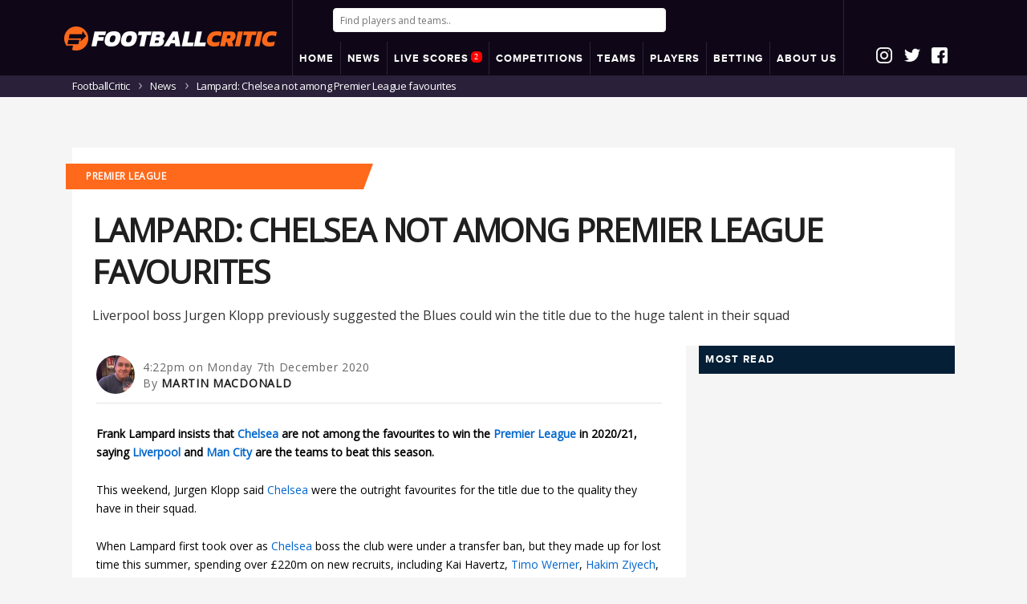

--- FILE ---
content_type: text/html; charset=UTF-8
request_url: https://www.footballcritic.com/news/lampard-chelsea-not-among-premier-league-favourites-71327-96941/2388
body_size: 18038
content:
<!DOCTYPE html>
<html lang="en">
<head>

		
	<meta charset="utf-8">
	
	<title>Lampard: Chelsea not among Premier League favourites</title>
	<meta name="description" content="Liverpool boss Jurgen Klopp previously suggested the Blues could win the title due to the huge talent in their squad">		
	<meta http-equiv="content-language" content="en" />
	<meta name="keywords" content="Football News, Timo Werner, Hakim Ziyech, Mason Mount, Chelsea FC, Arsenal FC, Tottenham Hotspur FC, Liverpool FC, Manchester United FC, Manchester City FC, Premier League, Football Stats, Soccer Stats">
	<meta name="robots" content="max-image-preview:large">
	<link rel="canonical" href="https://www.footballcritic.com/news/lampard-chelsea-not-among-premier-league-favourites-71327-96941/2388" />	
	<meta name="viewport" content="width=device-width, initial-scale=1.0, maximum-scale=1.0, user-scalable=no">			
	<meta name="author" content="Martin Macdonald">
	<link rel="apple-touch-icon" sizes="180x180" href="https://www.footballcritic.com/images/favicons/apple-touch-icon.png?v=2">
	<link rel="icon" type="image/png" sizes="32x32" href="https://www.footballcritic.com/images/favicons/favicon-32x32.png?v=2">
	<link rel="icon" type="image/png" sizes="16x16" href="https://www.footballcritic.com/images/favicons/favicon-16x16.png?v=2">
	<link rel="manifest" href="https://www.footballcritic.com/images/favicons/site.webmanifest?v=2">
	<link rel="mask-icon" href="https://www.footballcritic.com/images/favicons/safari-pinned-tab.svg?v=2" color="#fc691b">
	<link rel="shortcut icon" href="https://www.footballcritic.com/images/favicons/favicon.ico?v=2">
	<meta name="msapplication-TileColor" content="#000000">
	<meta name="msapplication-TileImage" content="https://www.footballcritic.com/images/favicons/mstile-144x144.png?v=2">
	<meta name="msapplication-config" content="https://www.footballcritic.com/images/favicons/browserconfig.xml?v=2">
	<meta name="theme-color" content="#ffffff">
	<meta name="referrer" content="no-referrer-when-downgrade">
	<meta name="robots" content="all">	
	<meta content="officialfootballcritic" property="fb:profile_id">
	<meta content="1356274214439242" property="fb:app_id">
	<meta content="en" property="og:locale">
	<meta content="FootballCritic" property="og:site_name">
	<meta content="profile" property="og:type">
	<meta content="https://www.footballcritic.com/news/lampard-chelsea-not-among-premier-league-favourites-71327-96941/2388" property="og:url">
	<meta content="Lampard: Chelsea not among Premier League favourites" property="og:title">
	<meta content="Liverpool boss Jurgen Klopp previously suggested the Blues could win the title due to the huge talent in their squad" property="og:description">
	<meta content="" property="og:image">
	
	<meta property="og:type" content="article" />
	<meta property="og:image" content="" />
	<meta property="og:image:width" content="723" />
	<meta property="og:image:height" content="397" />
	
	<meta content="723" property="og:image:width">
	<meta content="397" property="og:image:height">
	<meta content="Lampard: Chelsea not among Premier League favourites" property="og:image:alt">
	<meta content="https://www.instagram.com/footballcritic/" property="og:see_also">
	<meta content="https://www.facebook.com/officialfootballcritic/" property="og:see_also">
	<meta content="https://twitter.com/CriticFootball_" property="og:see_also">	
	<meta name="twitter:card" content="summary_large_image">
	<meta name="twitter:site" content="@CriticFootball_">
	<meta name="twitter:creator" content="@CriticFootball_">
	<meta name="twitter:title" content="Lampard: Chelsea not among Premier League favourites">
	<meta name="twitter:description" content="Liverpool boss Jurgen Klopp previously suggested the Blues could win the title due to the huge talent in their squad">
	<meta name="twitter:image" content="">
	<meta name="twitter:image:width" content="723">
	<meta name="twitter:image:height" content="397">
	<meta name="twitter:image:alt" content="Lampard: Chelsea not among Premier League favourites">
	<link href="https://www.footballcritic.com" rel="home">
	<meta name="categories" content="Football News, Football Analyses, Football Articles, Football Player Performances, Football Stats, Soccer Stats, Football News">
	
		
	
    <script type="application/ld+json">
    {
      "@context": "https://schema.org",
      "@type": "NewsArticle",
      "mainEntityOfPage": {
        "@type": "WebPage",
        "@id": "https://www.footballcritic.com/news/lampard-chelsea-not-among-premier-league-favourites-71327-96941/2388"
      },
	  "inLanguage": "en",
      "headline": "Lampard: Chelsea not among Premier League favourites",
	  "name": "Lampard: Chelsea not among Premier League favourites",
	  "url": "https://www.footballcritic.com/news/lampard-chelsea-not-among-premier-league-favourites-71327-96941/2388",
	  	  "description": "Liverpool boss Jurgen Klopp previously suggested the Blues could win the title due to the huge talent in their squad",
	        "image": [
	  
	  {
         "@context":"https:\/\/schema.org",
         "@type":"ImageObject",
         "url":"https://static.footballcritic.com/images/cl/c_fill,g_faces,w_1200,h_900,q_90/v1/",
         "width":1200,
         "height":900
      },

	  {
         "@context":"https:\/\/schema.org",
         "@type":"ImageObject",
         "url":"https://static.footballcritic.com/images/cl/c_fill,g_faces,w_1200,h_1200,q_90/v1/",
         "width":1200,
         "height":1200
      },
	  
	  {
         "@context":"https:\/\/schema.org",
         "@type":"ImageObject",
         "url":"https://static.footballcritic.com/images/cl/c_fill,g_faces,w_1200,h_675,q_90/v1/",
         "width":1200,
         "height":675
      }
       ],
	   
      "datePublished": "Mon, 07 Dec 2020 16:22:20 +0100",
	        "dateModified": "Mon, 07 Dec 2020 16:24:13 +0100",
	        "author": {
        "@type": "Person",
        "name": "Martin Macdonald"
      },
       "publisher": {
        "@type": "Organization",
        "name": "FootballCritic",
        "logo": {
          "@type": "ImageObject",
          "url": "https://www.footballcritic.com/images/favicons/apple-touch-icon.png?v=2"
        }
      }
    }
    </script>	
	
    <script type="application/ld+json">
    {
      "@context": "https://schema.org",
      "@type": "BreadcrumbList",
      "itemListElement": [{
        "@type": "ListItem",
        "position": 1,
        "name": "News",
        "item": "https://www.footballcritic.com/news"
      },{
        "@type": "ListItem",
        "position": 2,
        "name": "Lampard: Chelsea not among Premier League favourites",
        "item": "https://www.footballcritic.com/news/lampard-chelsea-not-among-premier-league-favourites-71327-96941/2388"
      }]
    }
    </script>	
	
	

		
	<meta name="facebook-domain-verification" content="qjkn6dhytzm22cveqa6flpfnip3nev" />
	<link rel="stylesheet" href="https://www.footballcritic.com/css/main.css?v=36">
	
	<link rel="stylesheet" href="https://www.footballcritic.com/css/custom_2024.css?v=1769822920">

	<!--<link href="//fonts.googleapis.com/css?family=Open+Sans:800,800i" rel="stylesheet">-->
	<script src="https://ajax.googleapis.com/ajax/libs/jquery/1.12.4/jquery.min.js" type="230a2b25c2a25fdc82e4e24d-text/javascript"></script>
	<script src="https://cdn.jsdelivr.net/algoliasearch/3/algoliasearch.min.js" type="230a2b25c2a25fdc82e4e24d-text/javascript"></script>
	<script src="https://cdn.jsdelivr.net/autocomplete.js/0/autocomplete.jquery.min.js" type="230a2b25c2a25fdc82e4e24d-text/javascript"></script>
	
	<script src="https://cdn.jsdelivr.net/npm/instantsearch.js@2.3/dist/instantsearch.min.js" type="230a2b25c2a25fdc82e4e24d-text/javascript"></script>
	<script src="https://www.jqueryscript.net/demo/Sticky-Any-Element-Plugin-with-jQuery/jquery.sticky.js" type="230a2b25c2a25fdc82e4e24d-text/javascript"></script>
	<script src="https://www.footballcritic.com/js/lightSlider.js" type="230a2b25c2a25fdc82e4e24d-text/javascript"></script><!--SLIDER HOME MATCHES-->
	<script src="https://www.footballcritic.com/js/breakpoints.js" type="230a2b25c2a25fdc82e4e24d-text/javascript"></script>
	<script src="https://www.footballcritic.com/js/jquery.powertip.js?v=1.0" type="230a2b25c2a25fdc82e4e24d-text/javascript"></script><!--POWERTIP js-->
	<link rel="stylesheet" href="https://www.footballcritic.com/css/jquery.powertip.css?v=1.0"><!--POWERTIP css-->
	<script src="https://www.footballcritic.com/js/jquery.sticky-kit.min.js" type="230a2b25c2a25fdc82e4e24d-text/javascript"></script><!--STICKY MENU/HEADER-->
	<script src="https://www.footballcritic.com/js/jquery.stickytableheaders.min.js?v=3" type="230a2b25c2a25fdc82e4e24d-text/javascript"></script><!--STICKY TABLE HEADER-->
	<script src="https://www.footballcritic.com/js/jquery.countdown.min.js" type="230a2b25c2a25fdc82e4e24d-text/javascript"></script><!--COUNTDOWN PEOPLE/MATCH-->
	<script src="https://www.footballcritic.com/js/jquery.cookie.js" type="230a2b25c2a25fdc82e4e24d-text/javascript"></script>
	<script src="https://www.footballcritic.com/js/__jquery.tablesorter_full.js" type="230a2b25c2a25fdc82e4e24d-text/javascript"></script>
	<script src="https://www.footballcritic.com/js/lazysizes.min.js" type="230a2b25c2a25fdc82e4e24d-text/javascript"></script>
	
	<script type="230a2b25c2a25fdc82e4e24d-text/javascript"> 
		(function (e, x, i, t, b) {e["ExitBeeObject"] = b;e[b] = e[b] || 
		function () { (e[b].args = e[b].args || []).push(arguments);};
		a = x.createElement(i), m = x.getElementsByTagName(i)[0];
		a.async = 1;a.src = t;m.parentNode.insertBefore(a, m) })
		(window, document, "script", "https://cdn.exitbee.com/xtb.min.js", "xtb") 
		xtb("loadSite", "7902");
	</script>
	

	
	<link rel="stylesheet" href="https://use.fontawesome.com/releases/v5.15.3/css/all.css" crossorigin="anonymous">
	
	
			<!-- CookiePro CCPA Opt-Out Script Start --><script type="230a2b25c2a25fdc82e4e24d-text/javascript">var otCcpaScript = document.createElement('script'),script1 = document.getElementsByTagName('script')[0];otCcpaScript.src = 'https://cookie-cdn.cookiepro.com/ccpa-optout-solution/v1/ccpa-optout.js';otCcpaScript.type = 'text/javascript';script1.parentNode.insertBefore(otCcpaScript, script1); window.otccpaooSettings = {layout: {dialogueLocation:"right",primaryColor: "#6aaae4",secondaryColor: "#ffffff",button:{primary:"#6aaae4", secondary:"#ffffff", } },dialogue: {email: {display:false,title:"",url:"",},lspa: {accepted:false,},phone: {display:false,title:"",url:"",},dsar: {display:false,title:"",url:"",},intro: { title:"Do Not Sell My Personal Information",description:"Exercise your consumer right to opt out.",}, privacyPolicy: {title:"",url:"", }, optOut: {title:"Personalized Advertisements",description:"Turning this off will opt you out of personalized advertisements on this website.",frameworks:["iab","gam"],}, location:"ca",confirmation: {text: "Confirm",}, } };</script><!-- CookiePro CCPA Opt-Out Script End -->
		<style type="text/css">
		a.ccpa_link {background: #000;position: fixed;bottom: 0;left: 0;width: 100%;padding: 8px;color: #fff;text-align: center;text-decoration: none;text-transform: uppercase;font-size: 14px;font-weight: bold;font-family: arial,sans-serif;}
		</style>
		
	
			<!--<script src="https://www.footballcritic.com/js/jquery.main.js" defer></script>-->
		
	
	<script src='https://unpkg.com/nprogress@0.2.0/nprogress.js' type="230a2b25c2a25fdc82e4e24d-text/javascript"></script>
	
	
	<script type="230a2b25c2a25fdc82e4e24d-text/javascript">
		function koenConsole($tekst){
			//CSS
			if($("#koenConsoleStyle").length == 0) { //1E KEER
				$style = '#koenConsole{opacity:0.9;position:fixed;left:10px;top:10px;width:400px;background:blue;color:#fff;z-index:9999;font-size:11px;font-family:"Courier New", Courier, monospace;padding:10px;}';
				$style+= '#koenConsole textarea{background:none;width:100%;height:500px;border:0px;} #koenConsole .toggle{cursor:pointer;display:inline;} #koenConsole .areaHolder{display:none;}';
				$("head").append('<style id="koenConsoleStyle">' + $style + '</style>');	
				mkT = '<div id="koenConsole">';
				mkT+= '<div class="toggle">Hide</div>';
				mkT+= '<div class="areaHolder">';
				mkT+= '<textarea>' + $tekst + '\n</textarea>';
				mkT+= '</div>';
				mkT+= '</div>';
				$('body').append(mkT);
				
				if ($.cookie('koenConsole') != '') {
					$( "#koenConsole .areaHolder" ).css('display', $.cookie('koenConsole'));
					
					if ($.cookie('koenConsole') == 'none') {
						$("#koenConsole .toggle").html('Show');
					}
					
				}
				
				$("#koenConsole .toggle").click(function(){
				
					 $( "#koenConsole .areaHolder" ).toggle( "fast", function() {
						// Animation complete.
						//  $( "#koenConsole .areaHolder" ).css("display")
						
						$.cookie('koenConsole', $( "#koenConsole .areaHolder" ).css("display"), { expires: 7});
						
						if ($( "#koenConsole .areaHolder" ).css("display") == 'none') {
							$("#koenConsole .toggle").html('Show');
						} else {
							$("#koenConsole .toggle").html('Hide');
						}
						
					  });
				})
				
			} else {
				$("#koenConsole textarea").append("" + $tekst + '\n');
				$("#koenConsole textarea").focus();
			}
		}
	</script>	
		
			<script src="https://cdn.onesignal.com/sdks/OneSignalSDK.js" async="" type="230a2b25c2a25fdc82e4e24d-text/javascript"></script>
		<script type="230a2b25c2a25fdc82e4e24d-text/javascript">
		  var OneSignal = window.OneSignal || [];
		  OneSignal.push(["init", {
			  appId: "d8b3fc6c-6274-4dc8-9941-e2a6eba35e62",
			  persistNotification: true,
			  welcomeNotification: {
				disable: true
			  },
			  autoRegister: true,
			  httpPermissionRequest: {
				enable: true
			  },
			  promptOptions: {
				/* These prompt options values configure both the HTTP prompt and the HTTP popup. */
				/* actionMessage limited to 90 characters */
				actionMessage: "Do you want to receive push notifications for important Football Analysis and News?",
				/* acceptButtonText limited to 15 characters */
				acceptButtonText: "Yes, please",
				/* cancelButtonText limited to 15 characters */
				cancelButtonText: "No, thanks"
			},
			notifyButton: {
				enable: true,
				size: 'medium',
				prenotify: true,
				showCredit: false,
				displayPredicate: function() {
					return OneSignal.isPushNotificationsEnabled()
						.then(function(isPushEnabled) {
							return !isPushEnabled;
						});
				},
				text: {
					'tip.state.unsubscribed': 'Do you want to be alerted to statistical analysis on players, teams and matches?',
					'tip.state.subscribed': "You will receive push notifications the latest statistical analysis on players, teams and matches?",
					'tip.state.blocked': "Push notifications disabled",
					'message.prenotify': 'Click here to activate FootballCritic push notifications',
					'message.action.subscribed': "Thanks for subscribing",
					'message.action.resubscribed': "You are subcribed for the latest statistical analysis on the key players, teams and matches",
					'message.action.unsubscribed': "You will no longer receive notifications",
					'dialog.main.title': 'Manage push notifications',
					'dialog.main.button.subscribe': 'Subscribe',
					'dialog.main.button.unsubscribe': 'unsubscribe',
					'dialog.blocked.title': 'Unblock push notifications',
					'dialog.blocked.message': "Follow these instructions to receive Football push notifications:"
				},
				colors: { // Customize the colors of the main button and dialog popup button
				  'circle.background': 'rgb(201,16,27)',
				  'circle.foreground': 'white',
				  'badge.background': 'rgb(84,110,123)',
				  'badge.foreground': 'white',
				  'badge.bordercolor': 'white',
				  'pulse.color': 'white',
				  'dialog.button.background.hovering': 'rgb(77, 101, 113)',
				  'dialog.button.background.active': 'rgb(70, 92, 103)',
				  'dialog.button.background': 'rgb(84,110,123)',
				  'dialog.button.foreground': 'white'
				}
			   }
			}]);
			OneSignal.push(function() {
				OneSignal.isPushNotificationsEnabled(function(isEnabled) {
					if(!isEnabled){
						OneSignal.showHttpPrompt();
					}
				});
			});
		</script>
		
	<script type="230a2b25c2a25fdc82e4e24d-text/javascript">
	  window._mfq = window._mfq || [];
	  (function() {
		var mf = document.createElement("script");
		mf.type = "text/javascript"; mf.defer = true;
		mf.src = "//cdn.mouseflow.com/projects/4dcf8168-ee97-4bfa-9e5f-45d098d72ee4.js";
		document.getElementsByTagName("head")[0].appendChild(mf);
	  })();
	</script>
	
	<script type="230a2b25c2a25fdc82e4e24d-text/javascript">
		(function() {
			/** CONFIGURATION START **/
			var _sf_async_config = window._sf_async_config = (window._sf_async_config || {});
			_sf_async_config.uid = 66387;  // UID IS SAME FOR ALL SITES ON YOUR ACCOUNT
			_sf_async_config.domain = 'footballcritic.com'; // DON'T INCLUDE HTTP(S) OR WWW
			_sf_async_config.useCanonical = true; 
			_sf_async_config.useCanonicalDomain = true;
			_sf_async_config.flickerControl = false;
			//_sf_async_config.sections = 'Max Verstappen, Sergio Perez, Red Bull Racing'; //SET PAGE-LEVEL SECTION(S)
			
							_sf_async_config.authors = 'Martin Macdonald';
						/** CONFIGURATION END **/
			function loadChartbeat() {
				var e = document.createElement('script');
				var n = document.getElementsByTagName('script')[0];
				e.type = 'text/javascript';
				e.async = true;
				e.src = '//static.chartbeat.com/js/chartbeat.js';
				n.parentNode.insertBefore(e, n);
			}
			loadChartbeat();
		 })();
	</script>
	<script async src="//static.chartbeat.com/js/chartbeat_mab.js" type="230a2b25c2a25fdc82e4e24d-text/javascript"></script>	<link rel="stylesheet" href="https://www.footballcritic.com/css/widget4.css?v=8">
	<script src="//platform-api.sharethis.com/js/sharethis.js#property=5bc485a20c55ed0011c02013&product=inline-share-buttons" type="230a2b25c2a25fdc82e4e24d-text/javascript"></script>
	
	<script type="230a2b25c2a25fdc82e4e24d-text/javascript">
	var advFraming = { eigenschappen:function(ht) { 
		if (ht != '') {
			hoogteAd = ht;
		}
		console.log("get... " + hoogteAd);
		$("#commentsFrame").css('height', hoogteAd);
	} };
	</script>
</head>

<div id="fb-root"></div>
<script async defer crossorigin="anonymous" src="https://connect.facebook.net/en_US/sdk.js#xfbml=1&version=v8.0&appId=132450226839282&autoLogAppEvents=1" nonce="A7bPrJj3" type="230a2b25c2a25fdc82e4e24d-text/javascript"></script>

<body class="sub-page article">
	<div id="wrapper">
	
		
	<style>
	.breadcrumbs{
		background:#2a203a !important;
	}
	.chartdiv{
		font-size:13px;
	}
	.chartdiv.pie, .chartdiv.radar{
		height:400px;
	}
	.chartdiv.line{
		height:300px;
	}
	
	/*CUSTOM TABLE 18-3-2020*/
    table.report-table {
		font: 12px/18px 'Open Sans', sans-serif;
		letter-spacing: -.03em;
	}
	table.report-table tr:first-child td{
		line-height:24px;
		text-align: left;
		padding-left: 6px;
		padding-top: 0px;
		padding-bottom: 0px;
		font-weight: 700;
	}
	table.report-table{
		margin-bottom:0px;
	}
	table.report-table tr:first-child{
		background: #ebebeb;
		color: rgba(74, 74, 74, 0.7);
		text-transform: uppercase;
		font-size:10px;
	}
	table.report-table tr td{
	    line-height: 34px;
	}
	.heading.regular h2{
		border-top:0px;
		border-bottom:0px;
		padding-top:0px;
		padding-bottom:0px;
		color:#fff !important;
		text-align:left;
	}
	.wdg_footer.regular{
		background:#051f36;
		height: 28px;
	}
	.wdg_footer.regular img{
		height:20px;
		margin-top:3.8px;
		margin-bottom:3.8px;
		width: auto !important;
	}
	.mpu_holder center div[id^=snack_] > div{
		margin-bottom:20px;
	}
	@media (min-width: 767px) {
		.mpu_holder{
			width: 728px;
			margin-left: -32.5px;
		}
		.mpu_holder #snack_dex8, .mpu_holder #snack_dex9, .mpu_holder #snack_dex10{
			margin-bottom:10px;
		}
	}
	#related_articles{
		border-top: 2px solid #fe691b;
		padding:15px;
		padding-top:10px;
		padding-bottom:10px;
		background: #fe691b08;
	}
	#related_articles .rel_articless{
		display:table;
		width:100%;												
	}
	#related_articles .rel_articless img{
		width:100%;
		max-height:202px;
	}
	#related_articles a{
		display:table-cell;
		width:50%;
		padding-left:5px;
	}
	#related_articles .rel_articless a:first-child{
		padding-right:5px;
		padding-left:0px;
	}

	#related_articles h3{
		font-size: 18px;
		display:block;
		width:100%;
		overflow:hidden;
	}
	#related_articles h4{
		font-size: 16px;
	}
	@media (max-width: 767px) {
		#related_articles h4{
			font-size: 14px;
			line-height: 20px;
		}
		#related_articles{
			padding:10px;
		}
	}
	</style>
	
			
				<header id="header">
			<div class="container">
				<div class="package">
					<div class="logoHolding">
						<strong style="display:table-cell;" class="logo"><a href="https://www.footballcritic.com"><img src="https://www.footballcritic.com/images/FCLogo530.png" alt="FootballCritic"></a></strong>
					</div>
					<div class="secondHolder">
						<div class="mobileLogo"><a style="display: block;" href="https://www.footballcritic.com"><img alt='FC Logo' src='https://www.footballcritic.com/images/FCLogo530.png' /></a></div>
													
							<div class="searchHolder">
																	<input autofocus id="aa-search-input" type="search" class="form-control" placeholder="Find players and teams..">
															</div>
							
							<div id="mobButtons">
								<i id="openSearch" class="fas fa-search"></i>
								<div class="nav-opener"><a class="opener" href="#"></a><b>2</b></div>
							</div>
							
							<script type="230a2b25c2a25fdc82e4e24d-text/javascript">
$(document).on('click', function(event) {
    // Controleer of er buiten #aa-search-input en .aa-dropdown-menu is geklikt en niet op #openSearch
    if (!$(event.target).closest('#aa-search-input').length && !$(event.target).closest('.aa-dropdown-menu').length && !$(event.target).is('#openSearch')) {
        // Verberg #aa-search-input en toon #openSearch
        $("#aa-search-input").hide();
        $("#openSearch").show();
		$("#header .searchHolder").hide();
    }
});

$("#openSearch").click(function(){
    // Toon #aa-search-input en verberg #openSearch wanneer erop wordt geklikt
    $("#aa-search-input").show();
    setTimeout(function (){
		$("#aa-search-input").focus();
	}, 500); 
    $("#openSearch").hide();
	$("#header .searchHolder").show();
});

function goBack() {
  window.history.back();
}



							
							
							</script>
							
												
						<div class="menuHolding">

							<div id="menu">
								<div class="container">
									<nav id="nav" class="mobileCons_">
										<span class="btn-back opener">
											<i class="fa fa-chevron-right"></i>
										</span>
																				<ul class="nav-bar">

											<li><a href="https://www.footballcritic.com"><span>HOME</span></a></li>
																						<li class="dropdown">
												<a href="https://www.footballcritic.com/news"><span>NEWS</span></a>
												<ul class="sub-menu">		
															
											<li><a href="https://www.footballcritic.com/news"><span>Latest News</span></a></li>									
													<li class="hasSuboptions">
														<span>Features <i class="icon icon-next"></i></span>
														<ul class="sub-sub-menu">	
															<li><a href="https://www.footballcritic.com/features"><span>Analyses</span></a></li>
															<li><a href="https://www.footballcritic.com/great-goals"><span>Great Goals Project</span></a></li>
															<li><a href="https://www.footballcritic.com/job-security"><span>Job Security</span></a></li>
															<li><a href="https://www.footballcritic.com/season-reviews"><span>Season Reviews</span></a></li>
														</ul>
													</li>
													

												</ul>
											</li>
																						
											
																					
											<li class="dropdown">
											
											<a href="https://www.footballcritic.com/live-scores">
											<span>LIVE SCORES																						<div class="b">2</div>
																						</span></a>									
											<ul class="sub-menu">													
													<li><a href="https://www.footballcritic.com/live-scores"><span><b>Live Scores</b>
																										
													<div class="b">2</div>
																										
													</span></a></li>

													<li><a href="https://www.footballcritic.com/matches?date=2026-1-29"><span>Thursday</span></a></li>
													<li><a href="https://www.footballcritic.com/matches?date=2026-1-30"><span>Yesterday (Friday)</span></a></li>
													<li><a href="https://www.footballcritic.com/matches?date=2026-1-31"><span><b>Today</b> (Saturday)</span></a></li>
													<li><a href="https://www.footballcritic.com/matches?date=2026-2-1"><span>Tomorrow (Sunday)</span></a></li>												

	
													<li><a href="https://www.footballcritic.com/matches?date=2026-2-2"><span>Monday</span></a></li>
													<li><a href="https://www.footballcritic.com/matches?date=2026-2-3"><span>Tuesday</span></a></li>
													<li><a href="https://www.footballcritic.com/matches?date=2026-2-4"><span>Wednesday</span></a></li>
												
																										<li><a href="https://www.footballcritic.com/match-excitement-ratings?date=2026-1-30"><span>Most Exciting Matches</span></a></li>
																										
																										<li><a href="https://www.footballcritic.com/best-performing-players?date=2026-1-30"><span>Best Performing Players</span></a></li>													
																											
																										
													
											</ul>
											</li>

													
											<li class="dropdown">
												<a href="https://www.footballcritic.com/competitions"><span>COMPETITIONS</span></a>
												<ul class="sub-menu">
													
													<li><a href="https://www.footballcritic.com/premier-league/season-2025-2026/2/76035"><span>Premier League</span></a></li>
															<li><a href="https://www.footballcritic.com/la-liga/season-2025-2026/6/76309"><span>La Liga</span></a></li>
															<li><a href="https://www.footballcritic.com/serie-a/season-2025-2026/8/76192"><span>Serie A</span></a></li>
															<li><a href="https://www.footballcritic.com/bundesliga/season-2025-2026/3/75965"><span>Bundesliga</span></a></li>
															<li><a href="https://www.footballcritic.com/ligue-1/season-2025-2026/4/76060"><span>Ligue 1</span></a></li>
															<li><a href="https://www.footballcritic.com/eredivisie/season-2025-2026/17/76220"><span>Eredivisie</span></a></li>
															<li><a href="https://www.footballcritic.com/uefa-champions-league/season-2025-2026/400/76036"><span>UEFA Champions League</span></a></li>
															<li><a href="https://www.footballcritic.com/uefa-europa-league/season-2025-2026/401/76037"><span>UEFA Europa League</span></a></li>
																												<li><a href="https://www.footballcritic.com/competitions"><span>All competitions..</span></a></li>
												</ul>
											</li>
											
											<li class="dropdown">
												<span>TEAMS</span>
												<ul class="sub-menu">
													<li><a href="https://www.footballcritic.com/manchester-united-fc/squad/475"><span>Man Utd</span></a></li>
														<li><a href="https://www.footballcritic.com/liverpool-fc/squad/462"><span>Liverpool</span></a></li>
														<li><a href="https://www.footballcritic.com/manchester-city-fc/squad/464"><span>Man City</span></a></li>
														<li><a href="https://www.footballcritic.com/arsenal-fc/squad/467"><span>Arsenal</span></a></li>
														<li><a href="https://www.footballcritic.com/chelsea-fc/squad/471"><span>Chelsea</span></a></li>
														<li><a href="https://www.footballcritic.com/tottenham-hotspur-fc/squad/472"><span>Tottenham</span></a></li>
														<li><a href="https://www.footballcritic.com/fc-barcelona/squad/721"><span>Barcelona</span></a></li>
														<li><a href="https://www.footballcritic.com/real-madrid-cf/squad/720"><span>Real Madrid</span></a></li>
														<li><a href="https://www.footballcritic.com/fc-bayern-munchen/squad/539"><span>Bayern</span></a></li>
														<li><a href="https://www.footballcritic.com/juventus-fc/squad/786"><span>Juventus</span></a></li>
														<li><a href="https://www.footballcritic.com/paris-saint-germain-fc/squad/574"><span>PSG</span></a></li>
																																							
												</ul>
											</li>
											
											<li class="dropdown">
												<a href="https://www.footballcritic.com/players"><span>PLAYERS</span></a>
												<ul class="sub-menu">
												
												
													<li class="hasSuboptions">
														<span>Top 50 Best Players<i class="icon icon-next"></i></span>
														<ul class="sub-sub-menu">
															<li><a href="https://www.footballcritic.com/top-players"><span>Overall</span></a></li>
															<li><a href="https://www.footballcritic.com/top-players/rising-form"><span>Overall Rising</span></a></li>
															<li><a href="https://www.footballcritic.com/top-players/goalkeepers"><span>Goalkeepers</span></a></li>
															<li><a href="https://www.footballcritic.com/top-players/defenders"><span>Defenders</span></a></li>
															<li><a href="https://www.footballcritic.com/top-players/backs"><span>(Full) Backs</span></a></li>
															<li><a href="https://www.footballcritic.com/top-players/defensive-midfielders"><span>Central Midfielders</span></a></li>
															<li><a href="https://www.footballcritic.com/top-players/attacking-midfielders"><span>Attacking Midfielders</span></a></li>
															<li><a href="https://www.footballcritic.com/top-players/wingers"><span>Attacking Midfielders Left/Right</span></a></li>
															<li><a href="https://www.footballcritic.com/top-players/attackers"><span>Attackers</span></a></li>
															<li><a href="https://www.footballcritic.com/top-players/golden-boys"><span>Golden Boys</span></a></li>
															<li><a href="https://www.footballcritic.com/top-players/golden-boys/rising-form"><span>Golden Boys Rising</span></a></li>
															<li><a href="https://www.footballcritic.com/top-players/veterans"><span>Veterans</span></a></li>
														</ul>
													</li>
													
													<li class="hasSuboptions">
														<span>Golden Boys<i class="icon icon-next"></i></span>
														<ul class="sub-sub-menu">	
																<li><a href="https://www.footballcritic.com/top-players/golden-boys"><span>Golden Boys Top 50</span></a></li>														
																<li><a href="https://www.footballcritic.com/top-players/golden-boys/rising-form"><span>Golden Boys Rising</span></a></li>
																<li><a href="https://www.footballcritic.com/phil-foden/profile/140410"><span>Phil Foden</span></a></li>
																	<li><a href="https://www.footballcritic.com/matthijs-de-ligt/profile/63077"><span>Matthijs de Ligt</span></a></li>
																	<li><a href="https://www.footballcritic.com/frenkie-de-jong/profile/63906"><span>Frenkie de Jong</span></a></li>
																	<li><a href="https://www.footballcritic.com/houssem-aouar/profile/96563"><span>Houssem Aouar</span></a></li>
																	<li><a href="https://www.footballcritic.com/jadon-sancho/profile/139847"><span>Jadon Sancho</span></a></li>
																	<li><a href="https://www.footballcritic.com/kai-havertz/profile/84333"><span>Kai Havertz</span></a></li>
																	<li><a href="https://www.footballcritic.com/gianluigi-donnarumma/profile/55520"><span>Gianluigi Donnarumma</span></a></li>
																	<li><a href="https://www.footballcritic.com/declan-rice/profile/114977"><span>Declan Rice</span></a></li>
																	<li><a href="https://www.footballcritic.com/vinicius-junior/profile/161829"><span>Vinícius Júnior</span></a></li>
																	<li><a href="https://www.footballcritic.com/martin-odegaard/profile/16487"><span>Martin Odegaard</span></a></li>
																																	
														</ul>
													</li>													


													


																								

													<!--<li><a href="https://www.footballcritic.com/players"><span>Search players..</span></a></li>-->
																										
												</ul>
											</li>
											

											 											<li>
						                                                <a href="https://www.footballcritic.com/betting">
                                                						    <span>BETTING</span>
						                                                </a>
						                                        </li>
											<li class="dropdown">
											
											
								
								
				<a href="https://www.footballcritic.com/about/faq/footballcritic-rankings-ratings/11"><span>ABOUT US</span></a>
								

				
				
												
												<ul class="sub-menu">													
													<li><a href="https://www.footballcritic.com/about/faq"><span>FAQs</span></a></li>
													<li><a href="https://www.footballcritic.com/about/colophon"><span>Colophon</span></a></li>
													<li><a href="https://www.footballcritic.com/about/contact"><span>Contact</span></a></li>											
													<li><a href="https://www.footballcritic.com/about/privacy-policy"><span>Privacy Policy</span></a></li>
													<li><a href="https://www.footballcritic.com/about/terms-of-use"><span>Terms Of Use</span></a></li>
													<li><a href="https://www.footballcritic.com/about/recommended-sites"><span>Recommended Sites</span></a></li>
													
													<li><a target="_blank" href="https://datasportsgroup.com/"><span>Data Sports Group</span></a></li>
													
													
												</ul>
											</li>
											
										</ul>
									</nav>
								</div>
							</div>
						
						</div>
					</div>

					
										<div class="socialIcons">
						<div class="socialIcoHolding">
							<a href="https://www.instagram.com/footballcritic/" target="_blank"><div class="socialIco insta">&nbsp;</div></a>
							<a href="https://twitter.com/CriticFootball_" target="_blank"><div class="socialIco twitter">&nbsp;</div></a>
							<a href="https://www.facebook.com/officialfootballcritic/" target="_blank"><div class="socialIco fb">&nbsp;</div></a>
													</div>
					</div>
										
					

				</div>
			</div>
			
						
		</header>
		

		

		
	<!-- LOGIN POPUP BLOK -->
	<div class="popup" data-popup="popup-1">
		<div class="popup-inner">
			Welcome <span id="putInUsername">Guest</span>
			
			<div class="add-nav">
				<ul class="main" style="border-bottom: 1px solid #ccd2d7;margin-top:20px; margin-bottom: 10px;">
					<li class="popupProfile"><a>Profile</a></li>
					<li class="popupMsg"><a>Notifications</a></li>
				</ul>
			</div>
			
			<div class="popupcontent popupProfile">
				<p>Thank you for using Footballcritic.<BR />
				Start by talking about your audience, not yourself.
				</p>
				<p><a class="btn" href="https://www.footballcritic.com/actions/logout.php">Logout</a></p>
			</div>
			
			<style>
			.popupMsg table{
				background: #efefef;
				width:100%;
				text-align: left;
			}
			.popupMsg th{
				padding-left:10px;
				padding-right:10px;
				line-height:18px;
				padding-top:5px;
				padding-bottom:5px;
				border-bottom: 1px solid #cbd2d7;
			}
			.popupMsg tbody th{
				font-weight:400;
				background:#f9f9f9;
			}
			.popupMsg tbody.older th{
				background:#ffffff;
			}
			.popupMsg thead th{
				text-transform: uppercase;
				font-weight:400;
				font-weight: 500;
				font-size: 11px;
				padding-top:2px;
				padding-bottom:2px;
			}
			.popupMsg .timeAgo{
				font-size: 11px;
				color:grey;
			}
			</style>
			
			<div class="popupcontent popupMsg">
				<table>
					
				</table>
			</div>
			
			<a class="popup-close" data-popup-close="popup-1" href="#">x</a>
		</div>
	</div>
	
	<script src="https://www.footballcritic.com/js/header_home_new.js?v=127" type="230a2b25c2a25fdc82e4e24d-text/javascript"></script>
	<script src="https://www.footballcritic.com/js/header_algolia.js?v=72" type="230a2b25c2a25fdc82e4e24d-text/javascript"></script>
	<script type="230a2b25c2a25fdc82e4e24d-text/javascript">
		//ONLY DESKTOP - FIXED HEADER
		$(document).ready(function() {
			//console.log("READY! -- " + $(document).scrollTop());
			setTimeout(
			  function() 
			  {
				checkForFixedHeader();
				//$("body.breakpoint-280").addClass('sticker'); //mobiel = sticky
			}, 200);
			$(window).scroll(function() {
				//console.log("SCROLL!");
				checkForFixedHeader();
			});
		});

		
		function checkForFixedHeader(){
			if ($(document).scrollTop() >= 42) {
				//console.log("A");
				$("body.breakpoint-1024").addClass('sticker');
				//$("body").addClass('sticker');
			} else {
				//console.log("B");
				$("body.breakpoint-1024").removeClass('sticker');
				//$("body").removeClass('sticker');
			}
		}
	</script>

<div class="breadcrumbs"><div class="container"><ul><li><a href="https://www.footballcritic.com"><span class="desktop">FootballCritic</span><span class="mobile"><span class="icon48x48 icon-home"></span></span></a></li><li><a href="https://www.footballcritic.com/news">News</a></li><li>Lampard: Chelsea not among Premier League favourites</li></ul></div></div>	
		
	
		<main id="main" class="newspage">
			<div class="container">
				
				<div style="margin-top:5px;margin-bottom:8px; text-align:center;min-height:50px;" id="snack_ldb"></div>								
				<div class="wrap-holder">
					<div class="main-holder twocolumn">
					
						<div class="titleHolder">
															<div class="artLabel">
									Premier League								</div>
														<h1>Lampard: Chelsea not among Premier League favourites</h1>
							<p>Liverpool boss Jurgen Klopp previously suggested the Blues could win the title due to the huge talent in their squad</p>
						</div>
					
						<div class="column-holder style">
							<article class="content">
							
								
																	
									<div class="infoHeader"> 
										<div class="author">
																					<div class="profileImage" style="background-image:url('https://www.footballcritic.com/images/general/copy_232x174/8bff4d76b353c6595066f420a8fc7ae862ab9468.jpg');">&nbsp;</div>
											<div class="name">
												<span>
											4:22pm on Monday 7th December 2020<br>											
											By										
												</span>
												
																								<a href="https://www.footballcritic.com/authors/martin-macdonald/103">Martin Macdonald</a>
																								
												
											</div>
																				</div>
										<div class="articleSocials">
											<div class="sharethis-inline-share-buttons"></div>
										</div>
									</div>
									

									
								
								<div class="content-holder">



									
									<script type="230a2b25c2a25fdc82e4e24d-text/javascript">
									function checkUserCookie($poll_id){
										$( document ).ready(function() {
											console.log("cookiesszz: " + $.cookie('poll__' + $poll_id));
											if ($.cookie('poll__' + $poll_id) != undefined){
												//ALL GEVOTE!
												console.log("AL GEVOOT!");
												$("#wrapper").find("div.poll[data-id=" + $poll_id + "]").addClass('locked');
												
												//JUISTE SELECTEREN
												$vote_id = $.cookie('poll__' + $poll_id);
												
												$("#wrapper").find("div.poll[data-id=" + $poll_id + "]").find('.answerHolder').each(function(){
													console.log($(this).data('poll') + " -- " + $vote_id);
													if ($(this).data('poll') == $vote_id) {
														$(this).addClass('voted');
													}
												});
												
											}
										});
									}
									</script>
									
																		
									<p><b>Frank Lampard insists that <a href="https://www.footballcritic.com/chelsea-fc/squad/471">Chelsea</a> are not among the favourites to win the <a href="https://www.footballcritic.com/premier-league/season-2025-2026/2/76035">Premier League</a> in 2020/21, saying <a href="https://www.footballcritic.com/liverpool-fc/squad/462">Liverpool</a> and <a href="https://www.footballcritic.com/manchester-city-fc/squad/464">Man City</a> are the teams to beat this season.</b></p><p>This weekend, Jurgen Klopp said <a href="https://www.footballcritic.com/chelsea-fc/squad/471">Chelsea</a> were the outright favourites for the title due to the quality they have in their squad.</p><p>When Lampard first took over as <a href="https://www.footballcritic.com/chelsea-fc/squad/471">Chelsea</a> boss the club were under a transfer ban, but they made up for lost time this summer, spending over £220m on new recruits, including Kai Havertz, <a href="https://www.footballcritic.com/timo-werner/profile/5273">Timo Werner</a>, <a href="https://www.footballcritic.com/hakim-ziyech/profile/24675">Hakim Ziyech</a>, Ben Chilwell, Edouard Mendy, and Thiago Silva.</p><p>After taking a little while to gel together, they are now one of the best units in the league both in attack and in defence, there they had previously struggled.</p><div class="mpu_holder"><center><div id="snack_dex8"></div></center></div><p>Lampard has attempted to take any pressure off the shoulders of his players, disagreeing with Klopp that they are favourites.</p><p>"I'm not sure anyone actually went for it," he said of the <a href="https://www.footballcritic.com/liverpool-fc/squad/462">Liverpool</a> boss' suggestion.</p><p>"<a href="https://www.footballcritic.com/liverpool-fc/squad/462">Liverpool</a> and Manchester City seem to be pretty much everyone's favourites and rightly so with the form they have had over the past three or four years and how they have built up their squads.</p><div id="avantis-player"></div><script async src="https://cdn.avantisvideo.com/avm/js/video-loader.js?id=d83e834e-98f0-4858-ba6e-08403f4c456c&tagId=64" id="avantisJS" type="230a2b25c2a25fdc82e4e24d-text/javascript"> </script><p><div class="heading regular"><h2> <a href="https://www.footballcritic.com/chelsea-fc/squad/471">Chelsea</a> signings 2020/21</h2></div><table class="report-table"><tbody><tr><td>Player</td><td>From</td><td>Fee</td></tr><tr><td>Kai Havertz</td><td>Leverkusen</td><td>£72m</td></tr><tr><td><a href="https://www.footballcritic.com/timo-werner/profile/5273">Timo Werner</a></td><td>RB Leipzig</td><td>£47.7m</td></tr><tr><td>Ben Chilwell</td><td>Leicester</td><td>£45.2m</td></tr><tr><td><a href="https://www.footballcritic.com/hakim-ziyech/profile/24675">Hakim Ziyech</a></td><td>Ajax</td><td>£36m</td></tr><tr><td>Edouard Mendy</td><td>Rennes</td><td>£21.6m</td></tr><tr><td>Thiago Silva</td><td>PSG</td><td>FREE</td></tr><tr><td>Malang Sarr</td><td>Nice</td><td>FREE</td></tr></tbody></table><div class="wdg_footer regular"><center><a href="https://www.footballcritic.com"><img src="https://www.footballcritic.com/images/FCLogo530.png"></a></center></div></p><p>"Even with injuries, you look at the squad <a href="https://www.footballcritic.com/liverpool-fc/squad/462">Liverpool</a> put out last night with players missing and it's a very good side. <a href="https://www.footballcritic.com/tottenham-hotspur-fc/squad/472">Tottenham</a> and Manchester United are in the frame too.</p><div class="mpu_holder"><center><div id="snack_dex10"></div></center></div><p>"It's his opinion and he is entitled to it but I think it's clear where we are at - we are in good form but we have players who have just come into this league or younger players.</p><p>"Some teams like <a href="https://www.footballcritic.com/liverpool-fc/squad/462">Liverpool</a> and City have had success with very established <a href="https://www.footballcritic.com/premier-league/season-2025-2026/2/76035">Premier League</a> players who have been performing to a high standard for several years.</p><p>"We are trying to get there and reach that and that is going to take lots of consistency over the coming months."</p><p><a href="https://www.footballcritic.com/chelsea-fc/squad/471">Chelsea</a> have lost just one game this season, to champions <a href="https://www.footballcritic.com/liverpool-fc/squad/462">Liverpool</a> at Stamford Bridge, but have won eight out of their last nine over the <a href="https://www.footballcritic.com/premier-league/season-2025-2026/2/76035">Premier League</a> and Champions League.</p>									
									
									
																		
									<script type="230a2b25c2a25fdc82e4e24d-text/javascript">
									//POLL FUNCTIONS
									
									//
									
									
									$(".poll .answerHolder").click(function(){
										
										if ( $(this).closest('.poll').hasClass('locked') ) {
											//MAG NIET VOTEN!
										} else {
											
											$obj = $(this);
											
											$obj.addClass('voted');
											
											$obj.closest('.poll').fadeTo('fast', 0.5);
											
											$pollUid = $(this).data('poll');
											if ($pollUid > 0) {
												//VOTE!
												$.ajax({
													url: "https://www.footballcritic.com/json/poll_vote.php?vote_id=" + $pollUid + "&poll_id=" + $obj.closest('.poll').data('id'),
													type: 'GET',
													dataType: 'json', // added data type
													success: function(res) {
														if (res.succes == 1) {
															//VOTED!
															//SIMULEREN ----
															
															//VOTES VERHOGEN
															$gtVotes = parseInt($obj.parent().find('.votes').data('votes')) + 1;
															if ($gtVotes == 1) {
																$obj.parent().find('.votes').html("1 vote");
															} else {
																$obj.parent().find('.votes').html($gtVotes + " votes");
															}
															
															//PRC BEREKENEN, EN AANPASSEN
															votes = new Array();
															$obj.parent().find('.answerHolder').each(function(){
																if ($(this).data('poll') == $pollUid) {
																	votes.push($(this).data('amount') + 1);	
																} else {
																	votes.push($(this).data('amount'));	
																}
															});
															
															var sum = votes.reduce(function(a, b) { return a + b; }, 0);
															
															$i=0;
															$obj.parent().find('.answerHolder').each(function(){
																$newWidth = ((votes[$i]/sum)*100);
																$(this).find('.prc').html(Math.round($newWidth) + "%");
																$(this).find('.prc_bar').find('div').css("width", Math.round($newWidth) + "%");
																
																
																$i++;
															});
															
															//CLOSEN
															$obj.closest('.poll').addClass('locked');
															
															  setTimeout(function() {
																$obj.closest('.poll').fadeTo('fast', 1);
															  }, 300 );
															
															
															
														}
													}
												});
												
											}
										}
									});
									</script>


									

									<style>
									.socialShare{
										margin-bottom:20px;
										float: left;
									}
									.socialShare .fbFC{
										background: #4367b3;
										border-radius:10px;
										padding:5px;
										padding-left:10px;
										display: inline-block;
										padding-right: 10px;
										min-width: 320px;
										float:left;
										margin-right:20px;
									}
									.socialShare .fbFC .fa-facebook-square{
										color:#fff;
										font-size: 22px;
										margin-top: 3px;
										float: left;
										margin-right: 12px;
									}
									.socialShare .fbFC span.name{
										color:#fff;
										padding-left:10px;
										font-size:13px;
										font-weight: 600;
									}
									.socialShare .twFC{
										background: #1b95e0;
										display: inline-block;
										padding:5px;
										padding-right: 10px;
										border-radius:10px;
										padding-left:10px;
										float:left;
									}
									.socialShare .twFC iframe{
									    float: left;
									}
									@media (max-width: 767px) {
										.socialShare .fbFC{
											min-width: auto;
											margin-bottom: 10px;
										}
										.socialShare .fbFC span.name{
											display:none;
										}
									}
									</style>
									
									<div class="relatedLinks">
										<div class="socialShare">
											<div class="fbFC">
												<i class="fa fa-facebook-square" aria-hidden="true"></i>
												<div class="fb-like" data-href="https://www.facebook.com/officialfootballcritic" data-width="" data-layout="button_count" data-action="like" data-size="large" data-share="false"></div>
												<span class="name">officialfootballcritic</span>
											</div>
											
											<div class="twFC">
												<a href="https://twitter.com/criticfootball_?ref_src=twsrc%5Etfw" class="twitter-follow-button" data-size="large" data-show-count="false">Follow @criticfootball_</a><script async src="https://platform.twitter.com/widgets.js" charset="utf-8" type="230a2b25c2a25fdc82e4e24d-text/javascript"></script>
											</div>
											
										</div>
										
																							<a class="btn" href="https://www.footballcritic.com/timo-werner/profile/5273">
														<img src="https://www.sportsbase.io/images/people/5273.png" />
														
														
														Timo Werner																													<div class="rating" style="background:#d3b500">59</div>
																											</a>
																										<a class="btn" href="https://www.footballcritic.com/hakim-ziyech/profile/24675">
														<img src="https://www.sportsbase.io/images/people/24675.png" />
														
														
														Hakim Ziyech																													<div class="rating" style="background:#d3b500">59</div>
																											</a>
																										<a class="btn" href="https://www.footballcritic.com/mason-mount/profile/94973">
														<img src="https://www.sportsbase.io/images/people/94973.png" />
														
														
														Mason Mount																													<div class="rating" style="background:#a5c622">74</div>
																											</a>
																										<a class="btn team" href="https://www.footballcritic.com/chelsea-fc/squad/471">
														<img src="https://www.sportsbase.io/images/clubs/471.png" />
														Chelsea																													<div class="rating" style="background:#80579f">90</div>
																											</a>
																										<a class="btn team" href="https://www.footballcritic.com/arsenal-fc/squad/467">
														<img src="https://www.sportsbase.io/images/clubs/467.png" />
														Arsenal																													<div class="rating" style="background:#80579f">88</div>
																											</a>
																										<a class="btn team" href="https://www.footballcritic.com/tottenham-hotspur-fc/squad/472">
														<img src="https://www.sportsbase.io/images/clubs/472.png" />
														Tottenham																													<div class="rating" style="background:#709510">75</div>
																											</a>
																										<a class="btn team" href="https://www.footballcritic.com/liverpool-fc/squad/462">
														<img src="https://www.sportsbase.io/images/clubs/462.png" />
														Liverpool																													<div class="rating" style="background:#507629">83</div>
																											</a>
																										<a class="btn team" href="https://www.footballcritic.com/manchester-united-fc/squad/475">
														<img src="https://www.sportsbase.io/images/clubs/475.png" />
														Man Utd																													<div class="rating" style="background:#709510">77</div>
																											</a>
																										<a class="btn team" href="https://www.footballcritic.com/manchester-city-fc/squad/464">
														<img src="https://www.sportsbase.io/images/clubs/464.png" />
														Man City																													<div class="rating" style="background:#2a0a43">97</div>
																											</a>
																										<a class="btn" href="https://www.footballcritic.com/premier-league/season-2025-2026/2/76035">
																													<i style="float:left;" class="flag flag-gb"></i>
																												Premier League													</a>
																						</div>
																		
									
									
								</div>
							</article>

							
														
							<div class="column">
								
																								
							
								<div class="heading"><h2>Latest News</h2></div>
								
									<div class="detail-block">
										
																					
																								
																												
														<div class="detail-holder ">
																															<div class="img-holder ">
																	<a href="https://www.footballcritic.com/news/why-some-high-scoring-strikers-hurt-team-play/6467">
																		<!--<img src="https://www.footballcritic.com/images/general/copy_380x245/70c2adf6e173fbf9868622fb789e25bf84918fde.png" alt="Why some high scoring strikers hurt team play">-->
																		
																	<picture>
																	  <source media="(min-width: 600px)" data-srcset="https://static.footballcritic.com/images/cl/c_fill,g_faces,h_152,w_235,q_65/v1/general/klufth281mtco3gc9zwv">
																	  <source media="(min-width: 300px)" data-srcset="https://static.footballcritic.com/images/cl/c_fill,g_faces,h_66,w_102,q_65/v1/general/klufth281mtco3gc9zwv">
																	  <img src="/images/loading.svg" class="lazyload" data-src="https://static.footballcritic.com/images/cl/c_fill,g_faces,h_66,w_102,q_65/v1/general/klufth281mtco3gc9zwv" alt="Why some high scoring strikers hurt team play">
																	</picture>
																		
																	</a>
																</div>
																														<div class="text-holder style md-style">
																<div class="wrap-text">
																	<strong class="title"></strong>
																	<h2><a href="https://www.footballcritic.com/news/why-some-high-scoring-strikers-hurt-team-play/6467">Why some high scoring strikers hurt team play</a></h2>
																	<p></p>
																</div>
																<ul class="count-list">
																	<li>
																		<i class="fa fa-clock-o" aria-hidden="true"></i>
																		<span class="text">1 week</span>
																	</li>
																</ul>
															</div>
														</div>
																											
																												
														<div class="detail-holder ">
																															<div class="img-holder ">
																	<a href="https://www.footballcritic.com/news/arsenal-formation-vs-liverpool-how-the-gunners-will-look-to-hurt-liverpool/6466">
																		<!--<img src="https://www.footballcritic.com/images/general/copy_380x245/b5c1f893e4be0413c993f527a9a52bde607935b4.jpg" alt="Arsenal Formation vs Liverpool: How the Gunners will look to hurt Liverpool">-->
																		
																	<picture>
																	  <source media="(min-width: 600px)" data-srcset="https://static.footballcritic.com/images/cl/c_fill,g_faces,h_152,w_235,q_65/v1/general/cf5r8wuawawvep11swgd">
																	  <source media="(min-width: 300px)" data-srcset="https://static.footballcritic.com/images/cl/c_fill,g_faces,h_66,w_102,q_65/v1/general/cf5r8wuawawvep11swgd">
																	  <img src="/images/loading.svg" class="lazyload" data-src="https://static.footballcritic.com/images/cl/c_fill,g_faces,h_66,w_102,q_65/v1/general/cf5r8wuawawvep11swgd" alt="Arsenal Formation vs Liverpool: How the Gunners will look to hurt Liverpool">
																	</picture>
																		
																	</a>
																</div>
																														<div class="text-holder style md-style">
																<div class="wrap-text">
																	<strong class="title"></strong>
																	<h2><a href="https://www.footballcritic.com/news/arsenal-formation-vs-liverpool-how-the-gunners-will-look-to-hurt-liverpool/6466">Arsenal Formation vs Liverpool: How the Gunners will look to hurt Liverpool</a></h2>
																	<p>Here's how Arsenal will look to line up as they try to get the three points against Liverpool on Thursday, January 8th 2026.</p>
																</div>
																<ul class="count-list">
																	<li>
																		<i class="fa fa-clock-o" aria-hidden="true"></i>
																		<span class="text">3 weeks</span>
																	</li>
																</ul>
															</div>
														</div>
																											
																												
														<div class="detail-holder ">
																															<div class="img-holder ">
																	<a href="https://www.footballcritic.com/news/can-dominic-calvert-lewin-still-force-his-way-into-englands-world-cup-picturec/6465">
																		<!--<img src="https://www.footballcritic.com/images/general/copy_380x245/d011736fc9116bd4108f9580d45f91ee3b7491f9.png" alt="Can Dominic Calvert-Lewin Still Force His Way Into England’s World Cup Picture?">-->
																		
																	<picture>
																	  <source media="(min-width: 600px)" data-srcset="https://static.footballcritic.com/images/cl/c_fill,g_faces,h_152,w_235,q_65/v1/general/inhjoyweiwe4s9anuhgr">
																	  <source media="(min-width: 300px)" data-srcset="https://static.footballcritic.com/images/cl/c_fill,g_faces,h_66,w_102,q_65/v1/general/inhjoyweiwe4s9anuhgr">
																	  <img src="/images/loading.svg" class="lazyload" data-src="https://static.footballcritic.com/images/cl/c_fill,g_faces,h_66,w_102,q_65/v1/general/inhjoyweiwe4s9anuhgr" alt="Can Dominic Calvert-Lewin Still Force His Way Into England’s World Cup Picture?">
																	</picture>
																		
																	</a>
																</div>
																														<div class="text-holder style md-style">
																<div class="wrap-text">
																	<strong class="title"></strong>
																	<h2><a href="https://www.footballcritic.com/news/can-dominic-calvert-lewin-still-force-his-way-into-englands-world-cup-picturec/6465">Can Dominic Calvert-Lewin Still Force His Way Into England’s World Cup Picture?</a></h2>
																	<p></p>
																</div>
																<ul class="count-list">
																	<li>
																		<i class="fa fa-clock-o" aria-hidden="true"></i>
																		<span class="text">3 weeks</span>
																	</li>
																</ul>
															</div>
														</div>
																											
																												
														<div class="detail-holder ">
																															<div class="img-holder ">
																	<a href="https://www.footballcritic.com/news/board-need-to-jump-through-hoops-after-disastrous-celtic-appointment/6462">
																		<!--<img src="https://www.footballcritic.com/images/general/copy_380x245/cac18b329690f3241763587dd5a4e6bfd5a03766.jpg" alt="Board Need To Jump Through Hoops After Disastrous Celtic Appointment">-->
																		
																	<picture>
																	  <source media="(min-width: 600px)" data-srcset="https://static.footballcritic.com/images/cl/c_fill,g_faces,h_152,w_235,q_65/v1/general/zz7iiltg1euae89v9vfi">
																	  <source media="(min-width: 300px)" data-srcset="https://static.footballcritic.com/images/cl/c_fill,g_faces,h_66,w_102,q_65/v1/general/zz7iiltg1euae89v9vfi">
																	  <img src="/images/loading.svg" class="lazyload" data-src="https://static.footballcritic.com/images/cl/c_fill,g_faces,h_66,w_102,q_65/v1/general/zz7iiltg1euae89v9vfi" alt="Board Need To Jump Through Hoops After Disastrous Celtic Appointment">
																	</picture>
																		
																	</a>
																</div>
																														<div class="text-holder style md-style">
																<div class="wrap-text">
																	<strong class="title"></strong>
																	<h2><a href="https://www.footballcritic.com/news/board-need-to-jump-through-hoops-after-disastrous-celtic-appointment/6462">Board Need To Jump Through Hoops After Disastrous Celtic Appointment</a></h2>
																	<p></p>
																</div>
																<ul class="count-list">
																	<li>
																		<i class="fa fa-clock-o" aria-hidden="true"></i>
																		<span class="text">1 month</span>
																	</li>
																</ul>
															</div>
														</div>
																											
																												
														<div class="detail-holder ">
																															<div class="img-holder ">
																	<a href="https://www.footballcritic.com/features/just-how-much-can-sunderland-achieve-on-their-premier-league-returnc/6457">
																		<!--<img src="https://www.footballcritic.com/images/general/copy_380x245/c5f58432d1e3d521275a56b567670c34396a9021.png" alt="Just How Much Can Sunderland Achieve On Their Premier League Return?">-->
																		
																	<picture>
																	  <source media="(min-width: 600px)" data-srcset="https://static.footballcritic.com/images/cl/c_fill,g_faces,h_152,w_235,q_65/v1/general/lcfzn3tfdhutipzpjwie">
																	  <source media="(min-width: 300px)" data-srcset="https://static.footballcritic.com/images/cl/c_fill,g_faces,h_66,w_102,q_65/v1/general/lcfzn3tfdhutipzpjwie">
																	  <img src="/images/loading.svg" class="lazyload" data-src="https://static.footballcritic.com/images/cl/c_fill,g_faces,h_66,w_102,q_65/v1/general/lcfzn3tfdhutipzpjwie" alt="Just How Much Can Sunderland Achieve On Their Premier League Return?">
																	</picture>
																		
																	</a>
																</div>
																														<div class="text-holder style md-style">
																<div class="wrap-text">
																	<strong class="title">Premier League</strong>
																	<h2><a href="https://www.footballcritic.com/features/just-how-much-can-sunderland-achieve-on-their-premier-league-returnc/6457">Just How Much Can Sunderland Achieve On Their Premier League Return?</a></h2>
																	<p>The Black Cats have had a surprise start to the season and are now focused on a top half finish rather than relegation</p>
																</div>
																<ul class="count-list">
																	<li>
																		<i class="fa fa-clock-o" aria-hidden="true"></i>
																		<span class="text">2 months</span>
																	</li>
																</ul>
															</div>
														</div>
																											
																												
														<div class="detail-holder ">
																															<div class="img-holder ">
																	<a href="https://www.footballcritic.com/news/why-and-how-are-online-casinos-betting-big-on-football-fansc/6456">
																		<!--<img src="https://www.footballcritic.com/images/general/copy_380x245/521bf5f385eb13db729800eb219d80e11e879940.png" alt="Why and how are online casinos betting big on football fans?">-->
																		
																	<picture>
																	  <source media="(min-width: 600px)" data-srcset="https://static.footballcritic.com/images/cl/c_fill,g_faces,h_152,w_235,q_65/v1/general/domqqtzudh4g5n20dw01">
																	  <source media="(min-width: 300px)" data-srcset="https://static.footballcritic.com/images/cl/c_fill,g_faces,h_66,w_102,q_65/v1/general/domqqtzudh4g5n20dw01">
																	  <img src="/images/loading.svg" class="lazyload" data-src="https://static.footballcritic.com/images/cl/c_fill,g_faces,h_66,w_102,q_65/v1/general/domqqtzudh4g5n20dw01" alt="Why and how are online casinos betting big on football fans?">
																	</picture>
																		
																	</a>
																</div>
																														<div class="text-holder style md-style">
																<div class="wrap-text">
																	<strong class="title"></strong>
																	<h2><a href="https://www.footballcritic.com/news/why-and-how-are-online-casinos-betting-big-on-football-fansc/6456">Why and how are online casinos betting big on football fans?</a></h2>
																	<p></p>
																</div>
																<ul class="count-list">
																	<li>
																		<i class="fa fa-clock-o" aria-hidden="true"></i>
																		<span class="text">2 months</span>
																	</li>
																</ul>
															</div>
														</div>
																						
									</div>
							</div>
							
							
							
							
							
							
							
							
						</div>
						
						<div class="column-holder style02">
							
														
								
								

											<div class="column">								
								<div class="column visible-lg smallRight">
									<div class="heading">
										<h2>Most read</h2>
									</div>
									
									

									
								</div></div>							


							<div class="aside-banner">
							
							<div id="snack_dmpu"></div>
								
								
														
							</div>		
							
							
							
							
						</div>
						
						
					</div>
					
					
				</div>
			</div>
		</main>
		
		<script type="230a2b25c2a25fdc82e4e24d-text/javascript">
			//OMZETTEN VAN FORM
			$('.w4 .ais-hits.ta .ais-hits--item .formHolder .formpieces').each( function( index, element ){
				//console.log(  );
				$(this).html(unescape($(this).data('html')));
			});
			
			$('.w4 .tipholder').click(function(){
				location.href = "match.php?match_id=" + $(this).data('matchid');
			});
			
			new jBox('Tooltip', {
			  attach: '.w4 .tipholder'
			});
		</script>
		
				
		
		<!-- CookiePro CCPA Opt-Out Link Start --><a href="javascript:void(0)" data-ot-ccpa-opt-out="link" style="display:none;" class="ccpa_link">Do Not Sell My Personal Information</a><!-- CookiePro CCPA Opt-Out Link End -->
		
		<footer id="footer">
			<div class="footer-holder">
				<div id="snack_dex1"></div>
				<img class="footer_logo" src="/images/logo-footerret.png" alt="footballcritic">
				
				<!--
						
		

				<ul class="footer-nav">
					<li><a href="what_is_footballcritic.php">What is Football Critic?</a></li>
					<li><a href="contact.php">Contact</a></li>
					<li><a href="legal_notice.php">Legal notice</a></li>
					<li><a href="privacy.php">Privacy</a></li>
					<li><a href="terms_of_use.php">Terms of use</a></li>
				</ul>
				<ul class="socialnetworks">
					<li><a href="#">
					<i class="icon-facebook"></i>
					<span class="text">facebook</span>
					</a></li>
					<li><a href="#">
					<i class="icon-twitter"></i>
					<span class="text">twitter</span>
					</a></li>
					<li><a href="#">
					<i class="icon-instagram"></i>
					<span class="text">instagram</span>
					</a></li>
				</ul>-->
			</div>
			<div class="bottom-footer" style="background:#0f0717;">
				
				<div class="container">
				
					<div class="keywords"><a class="change-consent" onclick="if (!window.__cfRLUnblockHandlers) return false; window.__tcfapi('displayConsentUi', 2, function() {} );" data-cf-modified-230a2b25c2a25fdc82e4e24d-="">Manage Consent</a><br>
					<b>#Trending Players:</b>
					
													<a href="https://www.footballcritic.com/lamine-yamal/profile/7802719">Lamine Yamal</a>
														<a href="https://www.footballcritic.com/kylian-mbappe/profile/95267">Kylian Mbappé</a>
														<a href="https://www.footballcritic.com/vitinha/profile/141693">Vitinha</a>
														<a href="https://www.footballcritic.com/michael-olise/profile/289369">Michael Olise</a>
														<a href="https://www.footballcritic.com/cristian-romero/profile/119041">Cristian Romero</a>
														<a href="https://www.footballcritic.com/federico-dimarco/profile/49257">Federico Dimarco</a>
														<a href="https://www.footballcritic.com/james-garner/profile/207235">James Garner</a>
													
						
					</div>
					
					<div class="network_address">
						<div class="network">
							<b>Realtimes - Publishing Network</b>
							<ul>
								<li><a target="new" href="https://www.footballtransfers.com">FootballTransfers.com</a></li>
								<li><a target="new" href="https://www.gpfans.com">GPFans.com</a></li>
								<li><a target="new" href="https://www.fcupdate.nl">FCUpdate.nl</a></li>
								<li><a target="new" title="Best football movies" href="https://www.moviemeter.nl/toplijst/film/5826/top-25-beste-football-soccer-films">MovieMeter.nl</a></li>
								<li><a target="new" href="https://www.wijwedden.net">WijWedden.net</a></li>
								<li><a target="new" href="https://anfieldwatch.co.uk">Anfieldwatch</a></li>
								<li><a target="new" href="https://www.meemetoranje.nl/">Mee met Oranje</a></li>
							</ul>
						</div>
						<div class="address">
							<b>Corporate & Media</b>
							<BR /><BR />
							<span>
								<a style="color:#fff;" href="https://www.realtimesnetwork.com">Realtimes - Publishing Network</a><BR />
								Innovatieweg 20C<BR />
								7007 CD, Doetinchem, Netherlands<BR />
								+31(315)-764002
							</span>
						</div>
					</div>
					
					<div class="who_partners">
						<div class="who">
						
							<B>About FootballCritic</B><BR /><BR />
							<a style="color:#fff;" href="https://www.footballcritic.com/">FootballCritic</a> is dedicated to helping football fans at all levels deepen their understanding and enjoyment of the game.
<br><br>
We offer in-depth analysis and live performance reports for players and teams, sourced from a comprehensive database of over <span style="color:#fff;">225,000 players</span> and <span style="color:#fff;">14,000 teams</span>, covering more than <span style="color:#fff;">520,000 matches</span>.
<br><br>
With our unique search, comparison, and Form Index tools, FootballCritic makes it easy for fans to access the data that drives football, providing the insights needed to stay informed.						
							
						</div>
						<div class="partners">
							<span style="color:#a6a5a7;font-weight: bold;">Partners</span>
							<div>
								<a href="https://www.statsperform.com/opta/" target="_blank"><img alt="OPTA Stats Perform Logo" src="https://www.footballcritic.com/images/footer/opta_stats_logo3.png" /></a>
								<a href="http://www.datasportsgroup.com/" target="_blank"><img alt="DSG Logo" src="https://www.footballcritic.com/images/footer/dsg_footer_logo.png" /></a>
								<a href="https://www.cloud.nl/" target="_blank"><img alt="Cloud Logo" src="https://www.footballcritic.com/images/footer/cloud_footer_logo.png" /></a>
															</div>
						</div>
					</div>
										
					<div class="copy_menu">
						<div class="copy">
							Copyright 2018 - 2026, Footballcritic. All right reserved. Kick-off (KO) times are in your local time. Europe/Berlin 01/31/2026 02:28:40						</div>
						<div class="footer_menu">
							
							<a href="https://www.footballcritic.com/about/faq"><span>FAQ</span></a>
							<a href="https://www.footballcritic.com/about/contact"><span>Contact</span></a>
							<a href="https://www.footballcritic.com/about/privacy-policy"><span>Privacy Policy</span></a>
							<a href="https://www.footballcritic.com/about/terms-of-use"><span>Terms Of Use</span></a>
							<a href="https://www.footballcritic.com/about/recommended-sites"><span>Recommended Sites</span></a>
							<a href="https://www.footballcritic.com/about/rss"><span>RSS Feeds</span></a>
																					
					
								
						</div>
					</div>
				</div>
				
				<!--
				<div class="container">
					<div class="footer-logo">
						<a href="#"><img src="images/logo-footer.png" alt="footballcritic"></a>
					</div>

					<span class="copyright">© 2017 <a href="#">FootballCritic</a></span>
				</div>-->
			</div>
		</footer>	
		
		<script src="https://www.footballcritic.com/js/submenu_script.js?v=8" type="230a2b25c2a25fdc82e4e24d-text/javascript"></script> <!-- SCRIPT VOOR SUBMENU ONDER HEAD -->
		
		<script type="230a2b25c2a25fdc82e4e24d-text/javascript">
		//TIMEZONE CODE
		var d = new Date();
		var n = d.getTimezoneOffset();
		
		console.log("nn ");
		console.log(n);
		
		$( ".timezone" ).each(function( index ) {
			
			//if (n != 0) { //TIMEZONE + OF -
				
				$gt_timestamp 	= $(this).data('timestamp');
				$gt_type 		= $(this).data('type');
				
				console.log("get stamp: " + $gt_timestamp);
				
				if (($gt_timestamp != '') && ($gt_type != '')) {
					$gt_new_timestamp = $gt_timestamp; // - (n * 60); //OMZETTEN? HOEFT DUS NIET
					
					//console.log("get NEW stamp: " + $gt_new_timestamp);
					
					
					var a = new Date($gt_new_timestamp * 1000);
					
					var n2 = a.getTimezoneOffset() + 0;
					n2 = n2 + 60;
					
					console.log("B: " + a.getTimezoneOffset());
					
					console.log("XX " + $gt_new_timestamp * 1000);
					
					var a = new Date(  ($gt_new_timestamp * 1000) - ((n2 - n) * 60 * 1000)  );

					var months = ['Jan','Feb','Mar','Apr','May','Jun','Jul','Aug','Sep','Oct','Nov','Dec'];
					var monthNames = ["January", "February", "March", "April", "May", "June","July", "August", "September", "October", "November", "December"];
					var days = ['Sunday','Monday','Tuesday','Wednesday','Thursday','Friday','Saturday'];
					
					//console.log(a);
					
					var year = a.getFullYear();
					var month = months[a.getMonth()];
					var fullmonth = monthNames[a.getMonth()];
					var date = a.getDate();
					var hour = a.getHours();
					var day = a.getDay();
					var fullday = days[a.getDay()];
					var ampm = a.getHours() < 12? 'am' : 'pm';
					//console.log("day  " + date);
					var min = a.getMinutes();
					if (min >= 1 && min < 10) {
						min = "0" + min;
					}
					if (min == 0) {
						min = "" + min + "0";
					}
					
					var sec = a.getSeconds();
					
					if ($gt_type == "time_1") {
						$(this).html(hour + ":" + min);
					}
					if ($gt_type == "date_1") {
						$(this).html(date + " " + month + " " + year);
					}
					if ($gt_type == "datetime_1") {
						$(this).html(date + " " + month + " " + year + ", " + hour + ":" + min);
					}
					if ($gt_type == "datetime_2") {
						$(this).html(hour + ":" + min + ampm + " on " + fullday + " " + date + " " + fullmonth + " " + year);
					}
					
					//7:00am on Monday 30th March 2020
				}
				//alert($gt_timestamp);
				//alert($gt_type);
			//}
		});
		
		//MOBILE MAINMENU FIX SCROLL
		var offset = $('.main_menu .itemHolder .nav-item.active').offset();
		if (offset !== undefined){
			$('.main_menu .itemHolder').animate({
				scrollTop: 0,
				scrollLeft: offset.left-100
			});
		}
		//NProgress.start();
		
		</script>
		
	<script type="230a2b25c2a25fdc82e4e24d-text/javascript">

		if ($(document).width() >= 1024){ //desktop effect
			$("a").click(function() { 
				if(!$(this).attr('href')) {   
				} else {
					NProgress.start(); 
				}
			});
		}

	</script>
		
				

	
	<link rel="stylesheet" href="https://www.footballcritic.com/css/lightslider.css">
	<link rel="stylesheet" href="https://www.footballcritic.com/css/flags32.css?v=1.0">
	<link rel="stylesheet" href="https://www.footballcritic.com/css/flags64.css?v=1.0">
	<link rel="stylesheet" href="https://www.footballcritic.com/css/icons.css?v=1.0009">
	<link rel="stylesheet" href="https://www.footballcritic.com/css/widgets.css?v=1.053">
	
	<link rel="stylesheet" href="https://www.sportsbase.io/css/font-awesome.min.css">

	<link href="https://fonts.googleapis.com/css2?family=Open+Sans&display=swap" rel="stylesheet" />

	<link rel="stylesheet" href="https://cdn.jsdelivr.net/npm/instantsearch.js@2.3/dist/instantsearch.min.css">
	
	<link rel='stylesheet' href='https://unpkg.com/nprogress@0.2.0/nprogress.css'/>
	
	
	<!--<script id="snack_ads" src="https://cdn-header-bidding.snack-media.com/assets/js/snack-loader/1946" async=true crossorigin="anonymous"></script> -->

	<!-- Global site tag (gtag.js) - Google Analytics -->
	<script async src="https://www.googletagmanager.com/gtag/js?id=UA-115753793-1" type="230a2b25c2a25fdc82e4e24d-text/javascript"></script>
	<script type="230a2b25c2a25fdc82e4e24d-text/javascript">
	  window.dataLayer = window.dataLayer || [];
	  function gtag(){dataLayer.push(arguments);}
	  gtag('js', new Date());

	  gtag('config', 'UA-115753793-1');
	</script>			</div>
	
	<script async src="https://t.seedtag.com/t/8802-6227-01.js" type="230a2b25c2a25fdc82e4e24d-text/javascript"></script>
	
<script src="/cdn-cgi/scripts/7d0fa10a/cloudflare-static/rocket-loader.min.js" data-cf-settings="230a2b25c2a25fdc82e4e24d-|49" defer></script></body>

</html>

--- FILE ---
content_type: image/svg+xml
request_url: https://www.footballcritic.com/images/loading.svg
body_size: -179
content:
<svg xmlns="http://www.w3.org/2000/svg" height="50" width="50">
  <defs>
    <filter id="f1" x="0" y="0">
      <feGaussianBlur in="SourceGraphic" stdDeviation="15" />
    </filter>
  </defs>
  <rect width="50" height="50" stroke="lightgrey" stroke-width="3" fill="lightgrey"/>
</svg>